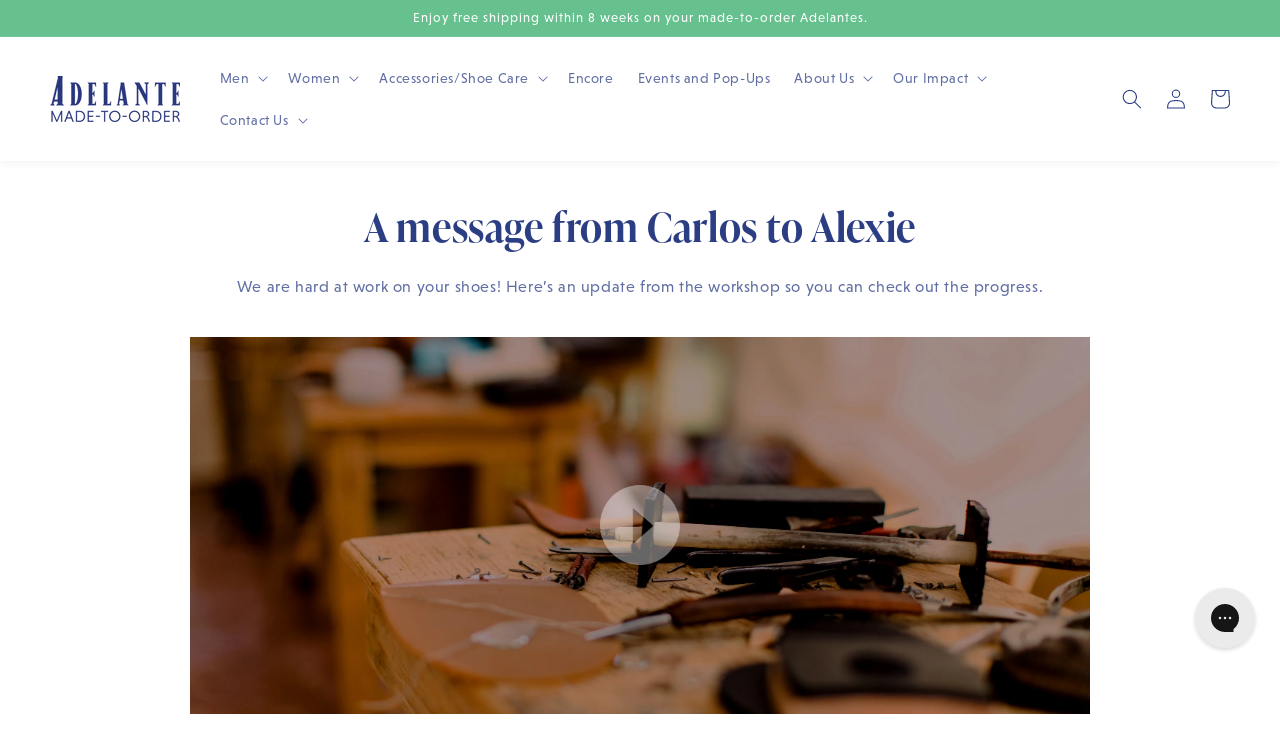

--- FILE ---
content_type: text/css
request_url: https://adelanteshoes.com/cdn/shop/t/202/assets/section-c2c-video-message.css?v=5355192178368505431700059091
body_size: -93
content:
.c2c-page-dynamic{padding-top:20px;padding-bottom:80px;max-width:1000px;margin:0 auto}.c2c-page-dynamic .rich-text{margin:0;padding:20px 0}.c2c-page-dynamic .rich-text__blocks{max-width:none}.c2c-page-dynamic video,.c2c-page-dynamic img{display:block;width:100%;max-width:100%;height:auto}.c2c-page-dynamic .c2c-before,.c2c-page-dynamic .c2c-after{display:none}.c2c-page-dynamic .video-container{position:relative;margin:0 0 20px}.c2c-page-dynamic .video-container:after{content:"";display:block;position:absolute;top:calc(50% - 30px);left:calc(50% - 30px);height:60px;width:60px;background-image:url(//adelanteshoes.com/cdn/shop/t/202/assets/icon-play.png?v=165612824893180027771674012352);background-size:60px 60px;background-position:center center;opacity:.4;transition:opacity .3s}@media screen and (min-width: 990px){.c2c-page-dynamic .video-container:after{top:calc(50% - 40px);left:calc(50% - 40px);height:80px;width:80px;background-size:80px 80px}}.c2c-page-dynamic .video-container:hover{cursor:pointer}.c2c-page-dynamic .video-container:hover:after{opacity:.5}.c2c-page-dynamic .video-container.playing:after{opacity:0!important;display:none}.c2c-page-dynamic .video-container.playing:hover{cursor:auto}.c2c-page-dynamic .video-container.playing:hover:after{opacity:0!important}.c2c-page-dynamic .video-container video{margin:0 auto;display:block;width:100%;height:auto;object-fit:cover;position:relative}.c2c-page-dynamic .video-container video:hover:after{opacity:.5}.c2c-share-buttons{margin-top:26px}.c2c-share-buttons h3{vertical-align:middle;display:inline-block;margin:0;font-weight:400;font-size:16px;line-height:20px;padding:10px 0}.c2c-share-buttons ul{vertical-align:middle;display:inline-block;padding:0;list-style:none;margin:0 0 0 -4px}.c2c-share-buttons li{display:inline-block;padding:0;margin:0 0 0 4px;transition:opacity .15s linear}@media screen and (min-width: 750px){.c2c-share-buttons li{margin:0 0 0 10px}}.c2c-share-buttons li:hover{opacity:.92}.c2c-share-buttons .icon-image{vertical-align:middle;display:inline-block;width:30px;height:30px;border-radius:4px}@media screen and (min-width: 750px){.c2c-share-buttons .icon-image{border-radius:4px 0 0 4px;width:40px;height:40px}}.c2c-share-buttons .icon-image-facebook~.icon-text{background:#4569ba}.c2c-share-buttons .icon-image-twitter~.icon-text{background:#4eaaf8}.c2c-share-buttons .icon-text{display:none}@media screen and (min-width: 750px){.c2c-share-buttons .icon-text{vertical-align:middle;display:inline-block;border-radius:0 4px 4px 0;color:#fff;font-size:13px;line-height:40px;padding-left:8px;width:82px}}
/*# sourceMappingURL=/cdn/shop/t/202/assets/section-c2c-video-message.css.map?v=5355192178368505431700059091 */


--- FILE ---
content_type: text/javascript
request_url: https://adelanteshoes.com/cdn/shop/t/202/assets/inspira-lazyscripts.js?v=180725539183686106551674012354
body_size: -357
content:
(function(){var timeout=8e3;localStorage.getItem("firstVisit")!=null?timeout=1500:localStorage.setItem("firstVisit","true"),document.addEventListener("DOMContentLoaded",function(){document.addEventListener("scroll",loadScripsOnEvent),document.addEventListener("mousemove",loadScripsOnEvent),document.addEventListener("touchstart",loadScripsOnEvent),setTimeout(function(){window.scriptsLoaded||loadScripts()},timeout)});function loadScripsOnEvent(event){window.scriptsLoaded||(loadScripts(),event.currentTarget.removeEventListener(event.type,loadScripsOnEvent))}function loadScripts(){if(window.scriptsLoaded)return!1;window.scriptsLoaded=!0,loadYotpo(),loadGorgias()}function loadYotpo(){(function(){var e2=document.createElement("script");e2.type="text/javascript",e2.defer=!0,e2.src="//staticw2.yotpo.com/ETIDajzBJCIlmUgIAlLCAEZZbwhUsGKAafMKzJb1/widget.js";var t=document.getElementsByTagName("script")[0];t.parentNode.insertBefore(e2,t)})()}function loadGorgias(){if($("#gorgiasChat").length){var gorgiasCode=decodeURI($("#gorgiasChat").data("gorgias-code")).replace(/(\r\n|\n|\r)/gm,"");$("#gorgiasChat").html(gorgiasCode)}}})();
//# sourceMappingURL=/cdn/shop/t/202/assets/inspira-lazyscripts.js.map?v=180725539183686106551674012354
